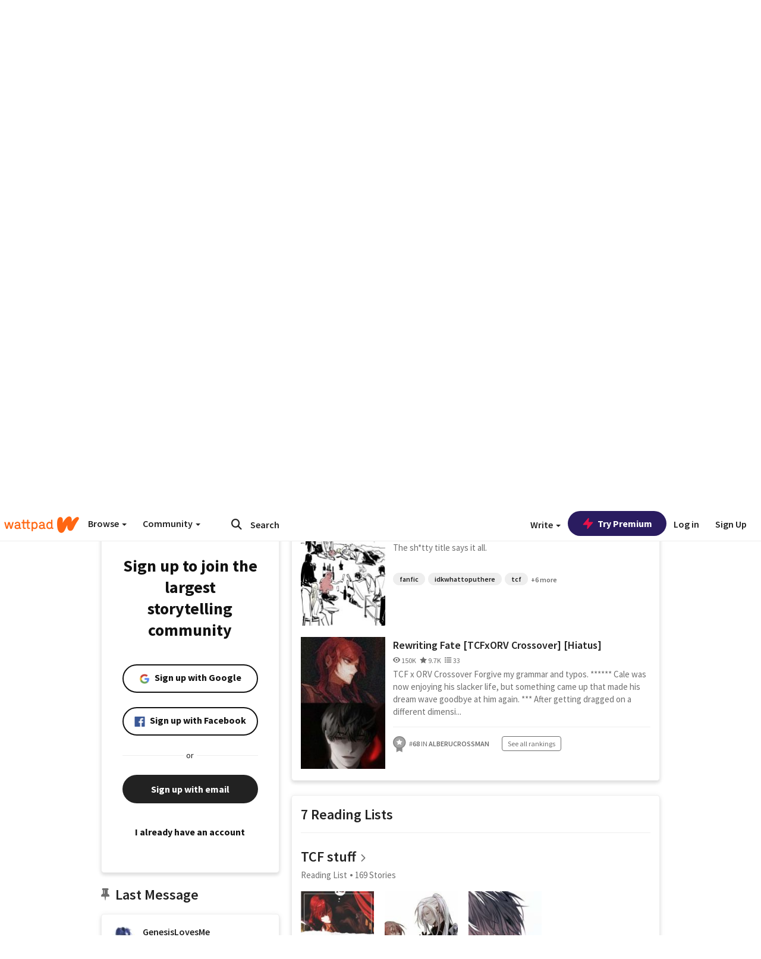

--- FILE ---
content_type: application/javascript;charset=utf-8
request_url: https://ase.clmbtech.com/message?cid=65973%3A3140&val_102=www.wattpad.com&val_120=0&val_101=65973%3A3140&val_101=ctrt%3Awattpad.com&val_122=
body_size: 216
content:
$cr.cbkf("[{\"uuid\" : \"d2e8ca94-5960-418c-a945-35cc4c123f0f-619o\", \"optout\" : \"null\", \"_col_sync\" : \"false\", \"error\" : \"invalid request!!!\", \"cl\" : \"null\", \"dmp_emhash\" : \"null\", \"dmp_phhash\" : \"null\" }]")

--- FILE ---
content_type: application/javascript
request_url: https://sync.springserve.com/usersync/jsonp?callback=callback
body_size: 199
content:
callback({'user_id': '446d2e65-0077-4a24-b331-fb65026240fd'})